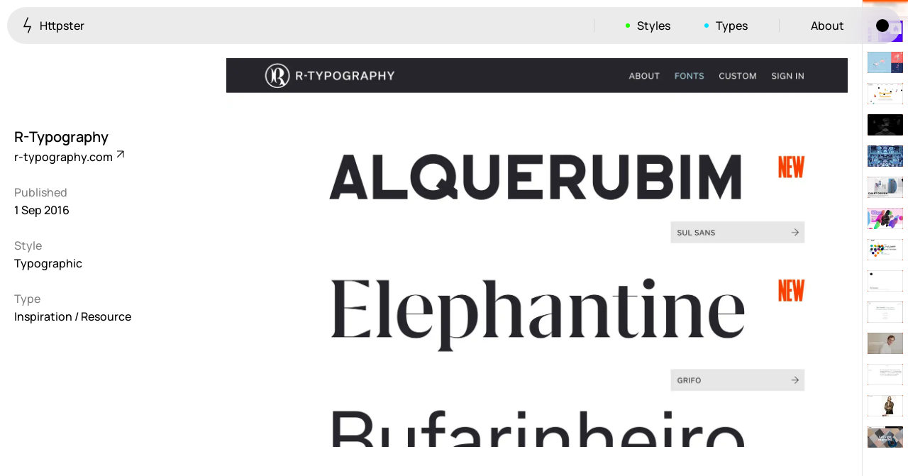

--- FILE ---
content_type: text/html
request_url: https://httpster.net/website/r-typography/
body_size: 4963
content:
<!DOCTYPE html>
<html lang="en-AU" class="no-js*">
<head>
<meta charset="utf-8">
<meta name="viewport" content="width=device-width">
<meta name="ahrefs-site-verification" content="605eb9c4defe507c1ba8d4689ebe0c5f75d58090369e56419ea1adbc0c646645">
<meta build-timestamp="2025-12-21-222115">
<script>document.documentElement.classList.replace("no-js*", "js*")</script>
<script>(() => {
try {
  if (localStorage.getItem("theme") === "dark") document.documentElement.classList.add("dark*")
} catch (err) {}
})()</script>

<title>R-Typography — Httpster</title>
<meta name="description" content="Typographic, and Inspiration / Resource website design. Featured on Httpster, award winning website design inspiration.">

<link rel="preload" href="/assets/public/main.entry.X6g2U.css" as="style">
<link rel="preload" href="/assets/public/manrope-v15-latin-500.W2M6e.woff2" as="font" type="font/woff2" crossorigin />
<link rel="preload" href="/assets/public/manrope-v15-latin-600.hKWsM.woff2" as="font" type="font/woff2" crossorigin />

<link rel="stylesheet" href="/assets/public/main.entry.X6g2U.css">
<link rel="icon" href="/assets/public/favicon.ZJLjcd.svg" type="image/svg+xml">

<link rel="preload" as="image" href="/assets/media/1m/r-typography-2016-09-01T1600200000-1MUwvH.webp" type="image/webp"/><meta property="og:title" content="R-Typography — Featured on Httpster"/><meta property="og:type" content="website"/><meta property="og:description" content="Typographic, and Inspiration / Resource website design. Featured on Httpster, award winning website design inspiration."/><meta property="og:image" content="https://httpster.net//assets/media/1e/r-typography-2016-09-01T1600200000-1exAdu.jpg"/><meta property="og:url" content="https://httpster.net//website/r-typography/"/><meta name="twitter:title" content="R-Typography — Featured on Httpster"/><meta name="twitter:description" content="Typographic, and Inspiration / Resource website design. Featured on Httpster, award winning website design inspiration."/><meta name="twitter:image" content="https://httpster.net//assets/media/1e/r-typography-2016-09-01T1600200000-1exAdu.jpg"/><meta name="twitter:card" content="summary_large_image"/><meta name="twitter:site" content="@httpster_"/><meta name="twitter:creator" content="@httpster_"/>

<script async src="https://www.googletagmanager.com/gtag/js?id=G-KTTJ1Z2WGG"></script>
<script>
  window.dataLayer = window.dataLayer || [];
  function gtag(){dataLayer.push(arguments);}
  gtag('js', new Date());
  gtag('config', 'G-KTTJ1Z2WGG');
</script>
</head>
<body>
<nav class="Nav"><a class="Nav__menuLink Nav__menuLink--home" href="/"><svg width="13" height="23" viewBox="0 0 13 23" fill="none" xmlns="http://www.w3.org/2000/svg" aria-hidden="true"><path d="M7.5 0.5L2 13.5H11L7.5 22.5" stroke="currentColor" stroke-width="1.4"></path></svg> Httpster</a><button class="Nav__menuLink Nav__menuLink--toggle" type="button" aria-controls="Nav__menu" data-nav-toggle="true"><span class="visually-hidden">Menu</span><span class="Nav__burger" aria-hidden="true"><svg width="18" height="11" viewBox="0 0 18 11" fill="none" xmlns="http://www.w3.org/2000/svg"><path d="M0 5.5H18" stroke="currentColor" stroke-width="1.4"></path></svg><svg width="18" height="11" viewBox="0 0 18 11" fill="none" xmlns="http://www.w3.org/2000/svg"><path d="M0 5.5H18" stroke="currentColor" stroke-width="1.4"></path></svg></span></button><ul data-nav-menu="true" id="Nav__menu" class="Nav__menu"><li class="Nav__li--sep"><button type="button" data-submenu-toggle="true" aria-controls="nav-styles-submenu" class="Nav__menuLink Nav__menuLink--styles">Styles</button><div hidden data-submenu="styles" id="nav-styles-submenu" class="Nav__submenu Nav__submenu--styles"><div class="Nav__panel"><ul class="Nav__taxList"><li><a href="/style/colourful/">Colourful <sup>923</sup></a></li><li><a href="/style/brutalist/">Brutalist <sup>5</sup></a></li><li><a href="/style/dark/">Dark <sup>259</sup></a></li><li><a href="/style/fullscreen/">Fullscreen <sup>273</sup></a></li><li><a href="/style/grid/">Grid <sup>647</sup></a></li><li><a href="/style/illustrative/">Illustrative <sup>282</sup></a></li><li><a href="/style/interactive/">Interactive <sup>263</sup></a></li><li><a href="/style/light/">Light <sup>673</sup></a></li><li><a href="/style/low-carbon/">Low carbon <sup>3</sup></a></li><li><a href="/style/minimal/">Minimal <sup>847</sup></a></li><li><a href="/style/monotone/">Monotone <sup>52</sup></a></li><li><a href="/style/non-standard-layout/">Unusual Layout <sup>663</sup></a></li><li><a href="/style/non-standard-navigation/">Unusual Navigation <sup>215</sup></a></li><li><a href="/style/photographic/">Photographic <sup>1412</sup></a></li><li><a href="/style/print/">Print <sup>3</sup></a></li><li><a href="/style/responsive/">Responsive <sup>1106</sup></a></li><li><a href="/style/retro/">Retro <sup>62</sup></a></li><li><a href="/style/scrolling-behaviour/">Scrolling Behaviour <sup>611</sup></a></li><li><a href="/style/typographic/">Typographic <sup>1193</sup></a></li></ul></div></div></li><li><button type="button" data-submenu-toggle="true" aria-controls="nav-types-submenu" class="Nav__menuLink Nav__menuLink--types">Types</button><div hidden data-submenu="types" id="nav-types-submenu" class="Nav__submenu Nav__submenu--types"><div class="Nav__panel"><ul class="Nav__taxList"><li><a href="/type/advertising/">Advertising <sup>35</sup></a></li><li><a href="/type/application-or-software/">Application / Software <sup>77</sup></a></li><li><a href="/type/architecture-and-industrial-design/">Architecture &amp; Industrial Design <sup>269</sup></a></li><li><a href="/type/art-and-photography/">Art &amp; Photography <sup>395</sup></a></li><li><a href="/type/beauty/">Beauty <sup>27</sup></a></li><li><a href="/type/blog/">Blog <sup>114</sup></a></li><li><a href="/type/craft/">Craft <sup>14</sup></a></li><li><a href="/type/culture/">Culture <sup>112</sup></a></li><li><a href="/type/design-and-illustration/">Design &amp; Illustration <sup>1032</sup></a></li><li><a href="/type/education/">Education <sup>89</sup></a></li><li><a href="/type/event/">Event <sup>158</sup></a></li><li><a href="/type/fashion/">Fashion <sup>227</sup></a></li><li><a href="/type/finance/">Finance <sup>2</sup></a></li><li><a href="/type/food-drink/">Food &amp; Drink <sup>204</sup></a></li><li><a href="/type/fundraising/">Fundraising <sup>11</sup></a></li><li><a href="/type/health/">Health <sup>24</sup></a></li><li><a href="/type/inspiration-resource/">Inspiration / Resource <sup>196</sup></a></li><li><a href="/type/magazine/">Magazine <sup>98</sup></a></li><li><a href="/type/motion/">Motion <sup>143</sup></a></li><li><a href="/type/music/">Music <sup>129</sup></a></li><li><a href="/type/news/">News <sup>10</sup></a></li><li><a href="/type/online-store/">Ecommerce <sup>456</sup></a></li><li><a href="/type/product/">Product <sup>273</sup></a></li><li><a href="/type/production/">Production <sup>3</sup></a></li><li><a href="/type/property/">Property <sup>50</sup></a></li><li><a href="/type/service/">Service <sup>66</sup></a></li><li><a href="/type/showcase/">Showcase <sup>610</sup></a></li><li><a href="/type/sport/">Sport <sup>19</sup></a></li><li><a href="/type/travel/">Travel <sup>55</sup></a></li></ul></div></div></li><li class="Nav__li--sep"><a class="Nav__menuLink" href="/about/">About</a></li><li><button class="Nav__menuLink Nav__menuLink--theme" type="button"><span class="visually-hidden">Toggle light/dark mode</span></button></li></ul></nav><div class="WebsiteView"><div class="WebsiteView__bd"><header class="WebsiteView__header"><h1 class="WebsiteView__title">R-Typography</h1><a class="WebsiteView__ext" href="http://r-typography.com/?ref=httpster.net" rel="noreferrer" target="_blank">r-typography.com <svg width="11" height="11" viewBox="0 0 11 11" fill="none" xmlns="http://www.w3.org/2000/svg" aria-hidden="true"><path d="M1 1H10M10 1V10M10 1L1.34615 9.65385" stroke="currentColor" stroke-width="1.2"></path></svg></a></header><figure style="background:#28252b;" class="WebsiteView__feature WebsiteView__fig"><picture><source srcset="/assets/media/zg/r-typography-2016-09-01T1600200000-Zg8HJ5.webp" media="(max-width: 475px)"/><img alt src="/assets/media/1m/r-typography-2016-09-01T1600200000-1MUwvH.webp" width="1800" height="1125"/></picture></figure><div class="WebsiteView__meta"><h2 class="WebsiteView__metaTitle">Published</h2>1 Sep 2016<h2 class="WebsiteView__metaTitle">Style</h2><ul><li><a class href="/style/typographic/">Typographic</a></li></ul><h2 class="WebsiteView__metaTitle">Type</h2><ul><li><a class href="/type/inspiration-resource/">Inspiration / Resource</a></li></ul></div><div class="WebsiteView__media"></div></div><nav class="WebsiteView__pagination" data-current-index="1170"><span class="WebsiteView__pagination-marker"></span><div class="WebsiteView__pagination-links" style="--start:-15;"><a href="/website/hugo-marie-2016/" title="Hugo &amp; Marie" class><figure><img style="display:block;" alt="Hugo &amp; Marie" src="/assets/media/1a/hugo-marie-2016-09-26T2000500000-1aS0lh.webp" width="50"/></figure></a><a href="/website/richard-partners/" title="Richard Partners" class><figure><img style="display:block;" alt="Richard Partners" src="/assets/media/z1/richard-partners-2016-09-26T1200040000-Z1Tipi5.webp" width="50"/></figure></a><a href="/website/bigsound-buzz/" title="Bigsound Buzz" class><figure><img style="display:block;" alt="Bigsound Buzz" src="/assets/media/z1/bigsound-buzz-2016-09-26T0900120000-Z1BBvkN.webp" width="50"/></figure></a><a href="/website/la-sainte-paix/" title="La Sainte Paix" class><figure><img style="display:block;" alt="La Sainte Paix" src="/assets/media/z2/la-sainte-paix-2016-09-23T2300330000-Z2rbHJn.webp" width="50"/></figure></a><a href="/website/outside-envy/" title="Outside Envy" class><figure><img style="display:block;" alt="Outside Envy" src="/assets/media/1h/outside-envy-2016-09-23T1700230000-1HC9qh.webp" width="50"/></figure></a><a href="/website/megeve-artisan-chocolatier/" title="Megève Artisan Chocolatier" class><figure><img style="display:block;" alt="Megève Artisan Chocolatier" src="/assets/media/1n/megeve-artisan-chocolatier-2016-09-23T1500140000-1N5Rpv.webp" width="50"/></figure></a><a href="/website/benoit-challand/" title="Benoit Challand" class><figure><img style="display:block;" alt="Benoit Challand" src="/assets/media/2q/benoit-challand-2016-09-15T0400230000-2qWbWN.webp" width="50"/></figure></a><a href="/website/name-of-love/" title="Name of Love" class><figure><img style="display:block;" alt="Name of Love" src="/assets/media/zk/name-of-love-2016-09-13T2200280000-ZKNE9C.webp" width="50"/></figure></a><a href="/website/etq-store/" title="ETQ Store" class><figure><img style="display:block;" alt="ETQ Store" src="/assets/media/bk/etq-store-2016-09-13T1400240000-BkgUq.webp" width="50"/></figure></a><a href="/website/shane-sigler/" title="Shane Sigler" class><figure><img style="display:block;" alt="Shane Sigler" src="/assets/media/10/shane-sigler-2016-09-13T1200320000-10r8MA.webp" width="50"/></figure></a><a href="/website/ji-oh/" title="Ji Oh" class><figure><img style="display:block;" alt="Ji Oh" src="/assets/media/z1/ji-oh-2016-09-13T0900110000-Z1defsd.webp" width="50"/></figure></a><a href="/website/rebecca-lloyd-evans/" title="Rebecca Lloyd-Evans" class><figure><img style="display:block;" alt="Rebecca Lloyd-Evans" src="/assets/media/ih/rebecca-lloyd-evans-2016-09-12T2200020000-iHHcr.webp" width="50"/></figure></a><a href="/website/de-republica/" title="De Republica" class><figure><img style="display:block;" alt="De Republica" src="/assets/media/z1/de-republica-2016-09-12T1600000000-Z1sJhyC.webp" width="50"/></figure></a><a href="/website/studio-makgill/" title="Studio Makgill" class><figure><img style="display:block;" alt="Studio Makgill" src="/assets/media/zp/studio-makgill-2016-09-12T1400130000-ZpaDIA.webp" width="50"/></figure></a><a href="/website/osk/" title="Osk" class><figure><img style="display:block;" alt="Osk" src="/assets/media/xe/osk-2016-09-06T1400160000-xeEok.webp" width="50"/></figure></a><a href="/website/r-typography/" title="R-Typography" class="is-current"><figure><img style="display:block;" alt="R-Typography" src="/assets/media/2n/r-typography-2016-09-01T1600200000-2nQsel.webp" width="50"/></figure></a><a href="/website/australian-design-radio/" title="Australian Design Radio" class><figure><img style="display:block;" alt="Australian Design Radio" src="/assets/media/t5/australian-design-radio-2016-09-01T1200300000-t5xA7.webp" width="50"/></figure></a><a href="/website/wrk/" title="wrk" class><figure><img style="display:block;" alt="wrk" src="/assets/media/1u/wrk-2016-08-29T1300560000-1UA8bd.webp" width="50"/></figure></a><a href="/website/montessori-in-chicago/" title="Montessori in Chicago" class><figure><img style="display:block;" alt="Montessori in Chicago" src="/assets/media/1p/montessori-in-chicago-2016-08-29T0900070000-1pd1tD.webp" width="50"/></figure></a><a href="/website/femme-fatale-studio/" title="Femme Fatale Studio" class><figure><img style="display:block;" alt="Femme Fatale Studio" src="/assets/media/z1/femme-fatale-studio-2016-08-26T0400230000-Z1QOqLH.webp" width="50"/></figure></a><a href="/website/blackbox/" title="Blackbox" class><figure><img style="display:block;" alt="Blackbox" src="/assets/media/z2/blackbox-2016-08-25T2158590000-Z28O198.webp" width="50"/></figure></a><a href="/website/chart-art-fair/" title="Chart Art Fair" class><figure><img style="display:block;" alt="Chart Art Fair" src="/assets/media/2a/chart-art-fair-2016-08-25T1600120000-2aQRL7.webp" width="50"/></figure></a><a href="/website/cssconf-2016/" title="CSSConf 2016" class><figure><img style="display:block;" alt="CSSConf 2016" src="/assets/media/zs/cssconf-2016-2016-08-24T1800220000-ZS7MJN.webp" width="50"/></figure></a><a href="/website/heart-fanzine/" title="Heart Fanzine" class><figure><img style="display:block;" alt="Heart Fanzine" src="/assets/media/17/heart-fanzine-2016-08-24T1200530000-17lnQg.webp" width="50"/></figure></a><a href="/website/eli-rousso/" title="Eli Rousso" class><figure><img style="display:block;" alt="Eli Rousso" src="/assets/media/1g/eli-rousso-2016-08-23T1800460000-1GLFHn.webp" width="50"/></figure></a><a href="/website/shri-ganesh-milano/" title="Shri Ganesh Milano" class><figure><img style="display:block;" alt="Shri Ganesh Milano" src="/assets/media/z1/shri-ganesh-milano-2016-08-23T1435090000-Z1aUSsX.webp" width="50"/></figure></a><a href="/website/only/" title="Only " class><figure><img style="display:block;" alt="Only " src="/assets/media/1n/only-2016-08-22T2100020000-1nCIgu.webp" width="50"/></figure></a><a href="/website/at-your-request/" title="At Your Request" class><figure><img style="display:block;" alt="At Your Request" src="/assets/media/il/at-your-request-2016-08-19T0900010000-IlDAG.webp" width="50"/></figure></a><a href="/website/lynn-schmidt/" title="Lynn Schmidt" class><figure><img style="display:block;" alt="Lynn Schmidt" src="/assets/media/zv/lynn-schmidt-2016-08-18T1400510000-ZVzBzF.webp" width="50"/></figure></a><a href="/website/ntgrate/" title="Ntgrate" class><figure><img style="display:block;" alt="Ntgrate" src="/assets/media/2r/ntgrate-2016-08-18T0900210000-2rUTjM.webp" width="50"/></figure></a></div></nav></div><div class="Pager"><div class="Pager__bd"><div class="Pager__lhs"><a class="Pager__link Pager__link--prev" href="/website/osk/" data-prev="true"><svg width="13" height="13" viewBox="0 0 13 13" fill="none" xmlns="http://www.w3.org/2000/svg" aria-hidden="true"><path d="M6.36396 0L0 6.36396M0 6.36396L6.36396 12.7279M0 6.36396L12.2384 6.36396" stroke="currentColor" stroke-width="1.2"></path></svg><span>Prev.</span></a></div><div class="Pager__rhs"><a class="Pager__link Pager__link--next" href="/website/australian-design-radio/" data-next="true"><span>Next</span><svg width="13" height="13" viewBox="0 0 13 13" fill="none" xmlns="http://www.w3.org/2000/svg" aria-hidden="true"><path d="M6.36466 0L12.7286 6.36396M12.7286 6.36396L6.36466 12.7279M12.7286 6.36396L0.490234 6.36396" stroke="currentColor" stroke-width="1.2"></path></svg></a></div></div></div><footer class="Footer"><div class="Footer__bd"><div class="Footer__brand"><svg width="13" height="23" viewBox="0 0 13 23" fill="none" xmlns="http://www.w3.org/2000/svg" aria-hidden="true"><path d="M7.5 0.5L2 13.5H11L7.5 22.5" stroke="currentColor" stroke-width="1.4"></path></svg><p>Hand-picked website design inspiration with typographic, minimal, brutalist vibes.</p><p class="Footer__featured">3116 websites featured</p></div><nav class="Footer__nav"><a href="/">Inspiration</a><a href="/about/">About</a><a href="/privacy-policy/">Privacy policy</a></nav><div class="Footer__ip"><p>© Copyright 2012—2025 httpster</p></div><div class="Footer__aoc"><p>We are located on the island of Tasmania, Australia. We recognise the deep history and culture of this island and acknowledge the Muwinina people as the traditional custodians of the land upon which we live. We pay our respects to all Tasmanian Aboriginal communities; who have survived invasion and dispossession, and continue to maintain their identity and culture.</p></div></div></footer>

<script async defer src="/assets/public/main.entry.Z1vPrl9.js"></script>
</body>
</html>